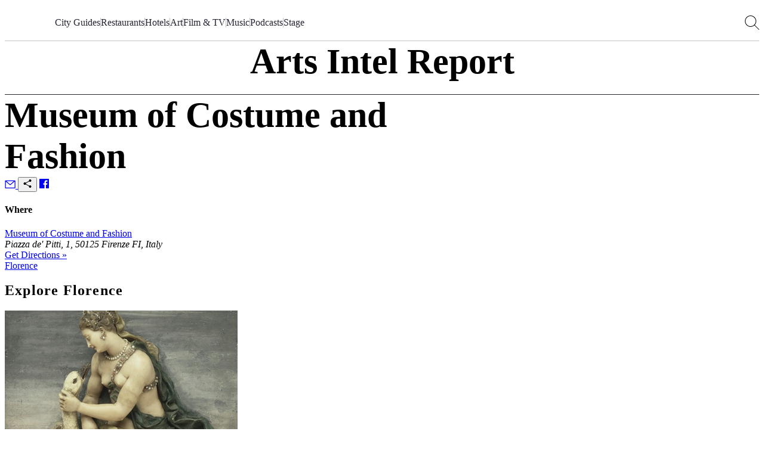

--- FILE ---
content_type: text/html; charset=utf-8
request_url: https://airmail.news/arts-intel/venues/museum-of-costume-and-fashion
body_size: 8909
content:
<!DOCTYPE html>
<html lang="en" class="no-js">
<head>
  <meta charset="utf-8">
  <meta name="viewport" content="width=device-width, initial-scale=1.0">

  <meta http-equiv="X-UA-Compatible" content="IE=edge">
  <meta name="format-detection" content="telephone=no">
  <title>What to See at Museum of Costume and Fashion Right Now – Arts Intel</title>
  
  <link rel="dns-prefetch" href="https://static.airmail.news">
  <link rel="dns-prefetch" href="https://assets.airmail.news">
  <link rel="dns-prefetch" href="https://use.typekit.net">


  <link rel="stylesheet" href="/assets/web-tw-fd5de64a.css" media="all" data-turbo-track="reload" />
  <link rel="stylesheet" href="/assets/web-core-5f8f1348.css" media="all" data-turbo-track="reload" />
  
  <link rel="stylesheet" href="/assets/web-arts-intel-909aa581.css" media="all" data-turbo-track="reload" />

  

  <script src="/assets/images-33660511.js" data-turbo-track="reload" defer="defer"></script>
  <script src="/assets/web-d4f6dc94.js" data-turbo-track="reload" defer="defer"></script>


  <meta name="csrf-param" content="authenticity_token" />
<meta name="csrf-token" content="jFci8XOBZEJxdKgTYT8IWhhowQYbsq3wDf-r3vZKitYFsDvOqPkWuhZgMV8zypK4qDeCpN715Fuah3SK7qEWCg" />
  

  <meta name="turbo-prefetch" content="false">

  <script>
  window.airMailData = window.airMailData || [];
  function am(){airMailData.push(arguments);}
  </script>

      <!-- Google Tag Manager -->
      <script>(function(w,d,s,l,i){w[l]=w[l]||[];w[l].push({'gtm.start':
      new Date().getTime(),event:'gtm.js'});var f=d.getElementsByTagName(s)[0],
      j=d.createElement(s),dl=l!='dataLayer'?'&l='+l:'';j.async=true;j.src=
      'https://www.googletagmanager.com/gtm.js?id='+i+dl;f.parentNode.insertBefore(j,f);
      })(window,document,'script','dataLayer', "GTM-TNTTX8D");</script>
      <!-- End Google Tag Manager -->

  <meta name="twitter:widgets:theme" content="light">
  <meta name="twitter:widgets:link-color" content="#ed1c24">
  <meta name="twitter:widgets:border-color" content="#f9f6f0">

  <link rel="apple-touch-icon" sizes="180x180" href="https://static.airmail.news/assets/icons/apple-touch-icon.png">
  <link rel="icon" type="image/png" sizes="32x32" href="https://static.airmail.news/assets/icons/favicon-32x32.png">
  <link rel="icon" type="image/png" sizes="16x16" href="https://static.airmail.news/assets/icons/favicon-16x16.png">
  <link rel="manifest" href="/site.webmanifest">
  <link rel="mask-icon" href="https://static.airmail.news/assets/icons/safari-pinned-tab.svg" color="#ed1c24">
  <link rel="shortcut icon" href="https://static.airmail.news/assets/icons/favicon.ico">
  <meta name="msapplication-TileColor" content="#ed1c24">
  <meta name="msapplication-config" content="/browserconfig.xml">
  <meta name="theme-color" content="#FAF6F0">

        
  <meta name="description" content="The Arts Intel editors&#39; recommendations for Museum of Costume and Fashion.">
  <meta property="og:url" content="https://airmail.news/arts-intel/venues/museum-of-costume-and-fashion">
  <meta name="twitter:url" content="https://airmail.news/arts-intel/venues/museum-of-costume-and-fashion">

  <meta property="og:title" content="What to See at Museum of Costume and Fashion Right Now">
  <meta name="twitter:card" content="summary">
  <meta name="twitter:title" content="What to See at Museum of Costume and Fashion Right Now">
  <meta name="twitter:description" content="Check out the Arts Intel editors&#39; recommendations.">

    <meta property="og:image" content="https://static.airmail.news/assets/web/header-logo/arts-intel.png">
    
    
    <meta name="twitter:image" content="https://static.airmail.news/assets/web/header-logo/arts-intel.png">
    <meta name="robots" content="max-image-preview:large">
  

  <script type="application/ld+json">
    {
  "@context": "https://schema.org",
  "@type": "WebPage",
  "url": "https://airmail.news/arts-intel/venues/museum-of-costume-and-fashion",
  "headline": "What to See at Museum of Costume and Fashion Right Now",
  "publisher": {
    "@type": "Organization",
    "name": "Air Mail",
    "logo": {
      "url": "https://static.airmail.news/assets/icons/air-mail-amp.png?v=20200526"
    }
  }
}
  </script>


  <link rel="stylesheet" href="https://use.typekit.net/ppz6kln.css">

  <link rel="alternate" type="application/rss+xml" title="Air Mail Issues RSS Feed" href="https://airmail.news/issues.xml">

  <meta name="airmail:shop_uuid" content="db8c34c7-7e6b-4551-a05a-379f6b1dcc9f">
  <meta name="airmail:cart_id">


  <meta name="airmail:status" content="anonymous">
  <meta name="airmail:delivery" content="none">
  <meta name="airmail:account" content="none">
  <meta name="airmail:segment" content="anonymous">

  <meta name="airmail:display" content="display.airmail.news">

  <meta name="airmail:locale" content="en">
  <meta name="airmail:vertical" content="arts_intel">
  <meta name="airmail:aurora" content="1571">

      <meta name="view-transition" content="same-origin" />

</head>

<body data-controller="body" class="relative vertical-arts-intel">
      <!-- Google Tag Manager (noscript) -->
    <noscript><iframe src="https://www.googletagmanager.com/ns.html?id=GTM-TNTTX8D"
    height="0" width="0" style="display:none;visibility:hidden"></iframe></noscript>
    <!-- End Google Tag Manager (noscript) -->

  <a href="#content" class="skip-to-content">Skip to Content</a>
  

    <header class="nav nav--header print:hidden nav--header--collapsed" data-controller="nav" data-body-target="header" data-purpose="site-header">

  


  <div class="nav-menu nav-menu--arts-intel nav-menu--collapsed" data-nav-target="menu">
  <div class="nav-menu__trigger" data-nav-target="menuTrigger" role="presentation"></div>

  <div class="nav-menu__main" data-nav-target="menuMain">
    <div class="nav__container">
      <div class="nav-menu__content nav-menu__content--mobile">
        
          <button class="nav-icon-button nav-icon-button--hamburger" data-action="click-&gt;nav#menuExpandedOpen" aria-label="Open Menu"></button>

        <a class="nav-logo-badge nav-menu__logo" data-vertical="arts-intel" tabindex="-1" href="/arts-intel"></a>

        <div class="nav-menu__content-panel nav-menu__content-panel--right">
            <a class="nav-menu__link font-secondary font-secondary--byline font-secondary--mobile-tiny font-secondary--mobile-tight font-bold" data-turbo="false" href="/subscribe">Subscribe</a>
</div></div>
      <div class="nav-menu__content nav-menu__content--desktop">
        
          
            <a class="nav-logo-badge nav-menu__logo" data-vertical="arts-intel" tabindex="-1" href="/arts-intel"></a>


        

        <nav class="nav-menu__links">

            <a class="nav-menu__link font-secondary font-secondary--byline font-secondary--mobile-tiny font-secondary--mobile-tight font-bold" href="/arts-intel/city-guides">City Guides</a>
              <div class="nav-menu__links-divider" role="separator"></div>

            <a class="nav-menu__link font-secondary font-secondary--byline font-secondary--mobile-tiny font-secondary--mobile-tight font-bold" href="/arts-intel/tags/restaurants">Restaurants</a>
              <div class="nav-menu__links-divider" role="separator"></div>

            <a class="nav-menu__link font-secondary font-secondary--byline font-secondary--mobile-tiny font-secondary--mobile-tight font-bold" href="/arts-intel/tags/hotels">Hotels</a>
              <div class="nav-menu__links-divider" role="separator"></div>

            <a class="nav-menu__link font-secondary font-secondary--byline font-secondary--mobile-tiny font-secondary--mobile-tight font-bold" href="/arts-intel/categories/art">Art</a>
              <div class="nav-menu__links-divider" role="separator"></div>

            <a class="nav-menu__link font-secondary font-secondary--byline font-secondary--mobile-tiny font-secondary--mobile-tight font-bold" href="/arts-intel/categories/film-television">Film &amp; TV</a>
              <div class="nav-menu__links-divider" role="separator"></div>

            <a class="nav-menu__link font-secondary font-secondary--byline font-secondary--mobile-tiny font-secondary--mobile-tight font-bold" href="/arts-intel/categories/music">Music</a>
              <div class="nav-menu__links-divider" role="separator"></div>

            <a class="nav-menu__link font-secondary font-secondary--byline font-secondary--mobile-tiny font-secondary--mobile-tight font-bold" href="/arts-intel/categories/podcasts">Podcasts</a>
              <div class="nav-menu__links-divider" role="separator"></div>

            <a class="nav-menu__link font-secondary font-secondary--byline font-secondary--mobile-tiny font-secondary--mobile-tight font-bold" href="/arts-intel/categories/stage">Stage</a>

        </nav>

        

        <div class="nav-menu__content-panel nav-menu__content-panel--right">
          <button class="nav-icon-button nav-icon-button--search" data-action="click-&gt;nav#searchOpen" aria-label="Search AirMail"></button>
          
</div></div></div>  </div>

  <div class="nav-menu-expanded" data-controller="nav-menu-expanded" data-nav-target="menuExpanded" aria-hidden="true">
  <div class="nav-menu-expanded__wrap">
    <div class="nav-menu-expanded__header">
      <div class="nav__container">
        <div class="nav-menu-expanded__header-content">
          <div class="nav-menu-expanded__header-left">
              <a class="nav-menu-expanded__header-link font-secondary font-secondary--byline font-secondary--mobile-tiny font-secondary--mobile-tight font-bold" href="/subscription/sign-in">Sign In</a>
          </div>

          <a class="nav-logo-badge nav-menu-expanded__logo" data-vertical="arts-intel" tabindex="-1" href="/arts-intel"></a>

          <div class="nav-menu-expanded__header-right">
            <button class="nav-icon-button nav-icon-button--search nav-icon-button--desktop" data-action="click-&gt;nav#searchOpen" aria-label="Search AirMail"></button>

            

            <button class="nav-icon-button nav-icon-button--close nav-icon-button--desktop" data-action="click-&gt;nav#menuExpandedClose" aria-label="Close Menu"></button>

              <a class="nav-menu-expanded__header-link font-secondary font-secondary--byline font-secondary--mobile-tiny font-secondary--mobile-tight font-bold" data-turbo="false" href="/subscribe">Subscribe</a>
          </div>
        </div>

        <div class="nav-menu-expanded__header-outro">
              <form class="arts2-search-filters arts2-search-filters--mobile" data-controller="search-filters search-input-bar" data-action="search-filters#submit" data-search-filters-event-key-value="arts_intel_search" data-search-input-bar-update-zindex-value="true" action="/arts-intel/search" accept-charset="UTF-8" method="get">
    <div class="arts2-search-filters__input-bar arts2-search-input-bar arts2-search-input-bar--mobile arts2-search-input-bar--show-expanded-close-button" data-search-input-bar-target="wrapper">
  <div class="arts2-search-input-bar__inner" data-search-input-bar-target="inner">
      <button class="arts2-search-input-bar__close" data-action="search-input-bar#handleCloseButton" type="button">Close Search</button>

      <button class="arts2-search-input-bar__close-expanded" data-action="click->nav#menuExpandedClose" type="button">Close Menu</button>

    <div class="arts2-search-input-bar__main">

      <input type="search" name="query" autocomplete="off" class="arts2-search-input-bar__field" data-action="focus-&gt;search-input-bar#searchDidFocus search-filters#handleInputChange keydown-&gt;search-filters#handleInputKeyDown" data-search-input-bar-target="field" placeholder="Try: “Art in New York”, “Ballet in November”, “Restaurants in Paris”, or “TV”" />

      <button
        class="arts2-search-input-bar__toggle"
        data-action="search-input-bar#handleToggleButton"
        data-search-input-bar-target="toggle"
      >Toggle Search Filters</button>

    </div>
  </div>

    <div class="arts2-search-input-bar__placeholder"></div>
</div>

    <div class="arts2-search-filters__results" data-search-input-bar-target="results">
      <div data-purpose="arts-intel-search-suggestions">
      <div class="arts2-search-filters__results-group arts2-search-filters__results-group-popular">
        <div class="arts2-search-filters__results-title">Popular</div>

        <div class="arts2-search-filters__results-list" role="list">
            <div class="arts2-search-filters__results-list-item" role="listitem">
              <a class="link-basic" href="/arts-intel/events/tcm-classic-film-festival">TCM Classic Film Festival</a>
            </div>
            <div class="arts2-search-filters__results-list-item" role="listitem">
              <a class="link-basic" href="/arts-intel/events/33-photos-from-the-ghetto">33 Photos From the Ghetto</a>
            </div>
            <div class="arts2-search-filters__results-list-item" role="listitem">
              <a class="link-basic" href="/arts-intel/events/mel-brooks-the-99-year-old-man">Mel Brooks: The 99 Year Old Man!</a>
            </div>
            <div class="arts2-search-filters__results-list-item" role="listitem">
              <a class="link-basic" href="/arts-intel/events/the-moment">The Moment</a>
            </div>
            <div class="arts2-search-filters__results-list-item" role="listitem">
              <a class="link-basic" href="/arts-intel/events/memory-of-a-killer">Memory of a Killer</a>
            </div>
        </div>
      </div>
</div>
    </div>

  <div class="arts2-search-filters__content arts2-search-filters__content--mobile" data-search-input-bar-target="content" data-purpose="search_filters">
    <div class="arts2-search-filters__content-inner">

      <div class="arts2-search-filters__group" data-purpose="search-filters-form-group">
    <div class="arts2-search-filters__intro">
        <h3 class="arts2-search-filters__intro-title">Filter by</h3>

        <button class="arts2-search-filters__intro-clear" data-action="search-filters#handleIntroClearAll">Clear All</button>
    </div>

    <div class="arts2-search-filters__filters">
        <div
          class="arts2-search-filters__filter"
          data-filter-id="city"
          data-search-filters-target="filter"
        >
          <div class="arts2-search-filters__intro">
            <h4 class="arts2-search-filters__intro-title" data-action="click->search-filters#handleIntroTitle">
              Popular Cities

                <span class="arts2-search-filters__intro-title-counter" data-search-filters-target="filterCounter"></span>
            </h4>

              <button class="arts2-search-filters__intro-clear" data-action="search-filters#handleIntroClear">Clear</button>
          </div>

          <div class="arts2-search-filters__filter-content">
              <div class="arts2-search-filters__filter-selected" data-action="click->search-filters#handleSelected" data-search-filters-target="filterTagWrapper">
              </div>

            <div class="arts2-search-filters__filter-values">
                <div class="arts2-search-filters__filter-values-inner">
                    <label class="arts2-search-filters__filter-option">
                      <input
                        class="arts2-search-filters__filter-option-input"
                        autocomplete="off"
                        type="checkbox"
                        name="city[]"
                        value="london"
                        data-action="search-filters#handleOption"
                        data-option-id="city_london"
                        data-search-filters-target="filterOption field"
                        data-text="London"


                      >

                      <span class="arts2-search-filters__filter-option-label">London</span>
                    </label>
                    <label class="arts2-search-filters__filter-option">
                      <input
                        class="arts2-search-filters__filter-option-input"
                        autocomplete="off"
                        type="checkbox"
                        name="city[]"
                        value="los-angeles"
                        data-action="search-filters#handleOption"
                        data-option-id="city_los-angeles"
                        data-search-filters-target="filterOption field"
                        data-text="Los Angeles"


                      >

                      <span class="arts2-search-filters__filter-option-label">Los Angeles</span>
                    </label>
                    <label class="arts2-search-filters__filter-option">
                      <input
                        class="arts2-search-filters__filter-option-input"
                        autocomplete="off"
                        type="checkbox"
                        name="city[]"
                        value="new-york"
                        data-action="search-filters#handleOption"
                        data-option-id="city_new-york"
                        data-search-filters-target="filterOption field"
                        data-text="New York"


                      >

                      <span class="arts2-search-filters__filter-option-label">New York</span>
                    </label>
                    <label class="arts2-search-filters__filter-option">
                      <input
                        class="arts2-search-filters__filter-option-input"
                        autocomplete="off"
                        type="checkbox"
                        name="city[]"
                        value="paris"
                        data-action="search-filters#handleOption"
                        data-option-id="city_paris"
                        data-search-filters-target="filterOption field"
                        data-text="Paris"


                      >

                      <span class="arts2-search-filters__filter-option-label">Paris</span>
                    </label>

                    <span class="arts2-search-filters__filter-option">
                      <span class="arts2-search-filters__filter-option-label">
                        <a class="text-inherit underline" href="/arts-intel/cities">Explore More &#8230;</a>
                      </span>
                    </span>



                </div>
            </div>
          </div>
        </div>
        <div
          class="arts2-search-filters__filter"
          data-filter-id="category"
          data-search-filters-target="filter"
        >
          <div class="arts2-search-filters__intro">
            <h4 class="arts2-search-filters__intro-title" data-action="click->search-filters#handleIntroTitle">
              Discipline

                <span class="arts2-search-filters__intro-title-counter" data-search-filters-target="filterCounter"></span>
            </h4>

              <button class="arts2-search-filters__intro-clear" data-action="search-filters#handleIntroClear">Clear</button>
          </div>

          <div class="arts2-search-filters__filter-content">
              <div class="arts2-search-filters__filter-selected" data-action="click->search-filters#handleSelected" data-search-filters-target="filterTagWrapper">
              </div>

            <div class="arts2-search-filters__filter-values">
                <div class="arts2-search-filters__filter-values-inner">
                    <label class="arts2-search-filters__filter-option">
                      <input
                        class="arts2-search-filters__filter-option-input"
                        autocomplete="off"
                        type="checkbox"
                        name="category[]"
                        value="art"
                        data-action="search-filters#handleOption"
                        data-option-id="category_art"
                        data-search-filters-target="filterOption field"
                        data-text="Art"


                      >

                      <span class="arts2-search-filters__filter-option-label">Art</span>
                    </label>
                    <label class="arts2-search-filters__filter-option">
                      <input
                        class="arts2-search-filters__filter-option-input"
                        autocomplete="off"
                        type="checkbox"
                        name="category[]"
                        value="film-television"
                        data-action="search-filters#handleOption"
                        data-option-id="category_film-television"
                        data-search-filters-target="filterOption field"
                        data-text="Film &amp; TV"


                      >

                      <span class="arts2-search-filters__filter-option-label">Film &amp; TV</span>
                    </label>
                    <label class="arts2-search-filters__filter-option">
                      <input
                        class="arts2-search-filters__filter-option-input"
                        autocomplete="off"
                        type="checkbox"
                        name="category[]"
                        value="music"
                        data-action="search-filters#handleOption"
                        data-option-id="category_music"
                        data-search-filters-target="filterOption field"
                        data-text="Music"


                      >

                      <span class="arts2-search-filters__filter-option-label">Music</span>
                    </label>
                    <label class="arts2-search-filters__filter-option">
                      <input
                        class="arts2-search-filters__filter-option-input"
                        autocomplete="off"
                        type="checkbox"
                        name="category[]"
                        value="podcasts"
                        data-action="search-filters#handleOption"
                        data-option-id="category_podcasts"
                        data-search-filters-target="filterOption field"
                        data-text="Podcasts"


                      >

                      <span class="arts2-search-filters__filter-option-label">Podcasts</span>
                    </label>
                    <label class="arts2-search-filters__filter-option">
                      <input
                        class="arts2-search-filters__filter-option-input"
                        autocomplete="off"
                        type="checkbox"
                        name="category[]"
                        value="stage"
                        data-action="search-filters#handleOption"
                        data-option-id="category_stage"
                        data-search-filters-target="filterOption field"
                        data-text="Stage"


                      >

                      <span class="arts2-search-filters__filter-option-label">Stage</span>
                    </label>




                </div>
            </div>
          </div>
        </div>
        <div
          class="arts2-search-filters__filter"
          data-filter-id="date_option"
          data-search-filters-target="filter"
        >
          <div class="arts2-search-filters__intro">
            <h4 class="arts2-search-filters__intro-title" data-action="click->search-filters#handleIntroTitle">
              Date

            </h4>

              <button class="arts2-search-filters__intro-clear" data-action="search-filters#handleIntroClear">Clear</button>
          </div>

          <div class="arts2-search-filters__filter-content">
              <div class="arts2-search-filters__filter-selected" data-action="click->search-filters#handleSelected" data-search-filters-target="filterTagWrapper">
              </div>

            <div class="arts2-search-filters__filter-values">
                <div class="arts2-search-filters__filter-values-inner">
                    <label class="arts2-search-filters__filter-option">
                      <input
                        class="arts2-search-filters__filter-option-input"
                        autocomplete="off"
                        type="radio"
                        name="date_option"
                        value="today"
                        data-action="search-filters#handleOption"
                        data-option-id="date_option_today"
                        data-search-filters-target="filterOption field"
                        data-text="Today"


                      >

                      <span class="arts2-search-filters__filter-option-label">Today</span>
                    </label>
                    <label class="arts2-search-filters__filter-option">
                      <input
                        class="arts2-search-filters__filter-option-input"
                        autocomplete="off"
                        type="radio"
                        name="date_option"
                        value="this_month"
                        data-action="search-filters#handleOption"
                        data-option-id="date_option_this_month"
                        data-search-filters-target="filterOption field"
                        data-text="This Month"


                      >

                      <span class="arts2-search-filters__filter-option-label">This Month</span>
                    </label>
                    <label class="arts2-search-filters__filter-option">
                      <input
                        class="arts2-search-filters__filter-option-input"
                        autocomplete="off"
                        type="radio"
                        name="date_option"
                        value="next_3_months"
                        data-action="search-filters#handleOption"
                        data-option-id="date_option_next_3_months"
                        data-search-filters-target="filterOption field"
                        data-text="Next 3 Months"


                      >

                      <span class="arts2-search-filters__filter-option-label">Next 3 Months</span>
                    </label>
                    <label class="arts2-search-filters__filter-option">
                      <input
                        class="arts2-search-filters__filter-option-input"
                        autocomplete="off"
                        type="radio"
                        name="date_option"
                        value="this_year"
                        data-action="search-filters#handleOption"
                        data-option-id="date_option_this_year"
                        data-search-filters-target="filterOption field"
                        data-text="This Year"


                      >

                      <span class="arts2-search-filters__filter-option-label">This Year</span>
                    </label>
                    <label class="arts2-search-filters__filter-option">
                      <input
                        class="arts2-search-filters__filter-option-input"
                        autocomplete="off"
                        type="radio"
                        name="date_option"
                        value="other"
                        data-action="search-filters#handleOption"
                        data-option-id="date_option_other"
                        data-search-filters-target="filterOption field"
                        data-text="Other"

                          data-dates-toggle-option="true"

                      >

                      <span class="arts2-search-filters__filter-option-label">Other</span>
                    </label>




                    <div
                      class="arts2-search-filters__filter-values-dates"
                      data-search-filters-target="filterDates"
                    >
                      <div class="arts2-search-filters__filter-values-dates-inner">
                        <div class="arts2-search-filters__filter-values-date">
                          <label class="arts2-search-filters__label" for="filter-date-from">From</label>

                          <input
                            class="arts2-search-filters__date"
                            id="filter-date-from"
                            autocomplete="off"
                            type="date"
                            name="date_start"
                            value=""
                            data-search-filters-target="filterDateInput"
                            disabled=&quot;true&quot;
                          >
                        </div>

                        <div class="arts2-search-filters__filter-values-date">
                          <label class="arts2-search-filters__label" for="filter-date-to">To</label>

                          <input
                            class="arts2-search-filters__date"
                            id="filter-date-to"
                            autocomplete="off"
                            type="date"
                            name="date_end"
                            value=""
                            data-search-filters-target="filterDateInput"
                            disabled=&quot;true&quot;
                          >
                        </div>
                      </div>
                    </div>
                </div>
            </div>
          </div>
        </div>
        <div
          class="arts2-search-filters__filter"
          data-filter-id="tag"
          data-search-filters-target="filter"
        >
          <div class="arts2-search-filters__intro">
            <h4 class="arts2-search-filters__intro-title" data-action="click->search-filters#handleIntroTitle">
              More!

                <span class="arts2-search-filters__intro-title-counter" data-search-filters-target="filterCounter"></span>
            </h4>

              <button class="arts2-search-filters__intro-clear" data-action="search-filters#handleIntroClear">Clear</button>
          </div>

          <div class="arts2-search-filters__filter-content">
              <div class="arts2-search-filters__filter-selected" data-action="click->search-filters#handleSelected" data-search-filters-target="filterTagWrapper">
              </div>

            <div class="arts2-search-filters__filter-values">
                <div class="arts2-search-filters__filter-values-inner">
                    <label class="arts2-search-filters__filter-option">
                      <input
                        class="arts2-search-filters__filter-option-input"
                        autocomplete="off"
                        type="checkbox"
                        name="tag[]"
                        value="editors-picks"
                        data-action="search-filters#handleOption"
                        data-option-id="tag_editors-picks"
                        data-search-filters-target="filterOption field"
                        data-text="Editors’ Picks"


                      >

                      <span class="arts2-search-filters__filter-option-label">Editors’ Picks</span>
                    </label>
                    <label class="arts2-search-filters__filter-option">
                      <input
                        class="arts2-search-filters__filter-option-input"
                        autocomplete="off"
                        type="checkbox"
                        name="tag[]"
                        value="hotels"
                        data-action="search-filters#handleOption"
                        data-option-id="tag_hotels"
                        data-search-filters-target="filterOption field"
                        data-text="Hotels"


                      >

                      <span class="arts2-search-filters__filter-option-label">Hotels</span>
                    </label>
                    <label class="arts2-search-filters__filter-option">
                      <input
                        class="arts2-search-filters__filter-option-input"
                        autocomplete="off"
                        type="checkbox"
                        name="tag[]"
                        value="restaurants"
                        data-action="search-filters#handleOption"
                        data-option-id="tag_restaurants"
                        data-search-filters-target="filterOption field"
                        data-text="Restaurants"


                      >

                      <span class="arts2-search-filters__filter-option-label">Restaurants</span>
                    </label>
                    <label class="arts2-search-filters__filter-option">
                      <input
                        class="arts2-search-filters__filter-option-input"
                        autocomplete="off"
                        type="checkbox"
                        name="tag[]"
                        value="take-the-kids"
                        data-action="search-filters#handleOption"
                        data-option-id="tag_take-the-kids"
                        data-search-filters-target="filterOption field"
                        data-text="Take the Kids"


                      >

                      <span class="arts2-search-filters__filter-option-label">Take the Kids</span>
                    </label>




                </div>
            </div>
          </div>
        </div>
    </div>
</div>

        <div class="arts2-search-filters__group" data-purpose="search-filters-form-group">
    <div class="arts2-search-filters__intro">
        <h3 class="arts2-search-filters__intro-title">Sort by</h3>

    </div>

    <div class="arts2-search-filters__row">
      <select class="arts2-search-filters__select" data-search-filters-target="input" name="sort" id="sort"><option value="">Relevance</option>
<option value="alpha">Alphabetical</option>
<option value="date_asc">Oldest to Newest</option>
<option value="date_desc">Newest to Oldest</option></select>
    </div>
</div>
    </div>

      <input type="submit" value="Apply" class="arts2-search-filters__submit" disabled="disabled" data-search-filters-target="submit" data-disable-with="Apply" />
  </div>

</form>
        </div>
</div>    </div>

    <div class="nav-menu-expanded__main">
      <div class="nav__container">
        <div class="nav-menu-expanded__main-inner">
          <div class="nav-menu-expanded__content">
            

            <div class="nav-menu-expanded__content-menu nav-menu-expanded__content-menu--mobile"><a class="nav-menu-expanded__content-menu-link nav-menu-expanded__content-menu-link--mobile font-secondary font-secondary--byline font-bold" href="/arts-intel/city-guides"><span class="nav-menu-expanded__content-menu-link-text">City Guides</span><span class="nav-menu-expanded__content-menu-link-arrow"></span></a><a class="nav-menu-expanded__content-menu-link nav-menu-expanded__content-menu-link--mobile font-secondary font-secondary--byline font-bold" href="/arts-intel/tags/restaurants"><span class="nav-menu-expanded__content-menu-link-text">Restaurants</span><span class="nav-menu-expanded__content-menu-link-arrow"></span></a><a class="nav-menu-expanded__content-menu-link nav-menu-expanded__content-menu-link--mobile font-secondary font-secondary--byline font-bold" href="/arts-intel/tags/hotels"><span class="nav-menu-expanded__content-menu-link-text">Hotels</span><span class="nav-menu-expanded__content-menu-link-arrow"></span></a><a class="nav-menu-expanded__content-menu-link nav-menu-expanded__content-menu-link--mobile font-secondary font-secondary--byline font-bold" href="/arts-intel/categories/art"><span class="nav-menu-expanded__content-menu-link-text">Art</span><span class="nav-menu-expanded__content-menu-link-arrow"></span></a><a class="nav-menu-expanded__content-menu-link nav-menu-expanded__content-menu-link--mobile font-secondary font-secondary--byline font-bold" href="/arts-intel/categories/film-television"><span class="nav-menu-expanded__content-menu-link-text">Film &amp; TV</span><span class="nav-menu-expanded__content-menu-link-arrow"></span></a><a class="nav-menu-expanded__content-menu-link nav-menu-expanded__content-menu-link--mobile font-secondary font-secondary--byline font-bold" href="/arts-intel/categories/music"><span class="nav-menu-expanded__content-menu-link-text">Music</span><span class="nav-menu-expanded__content-menu-link-arrow"></span></a><a class="nav-menu-expanded__content-menu-link nav-menu-expanded__content-menu-link--mobile font-secondary font-secondary--byline font-bold" href="/arts-intel/categories/podcasts"><span class="nav-menu-expanded__content-menu-link-text">Podcasts</span><span class="nav-menu-expanded__content-menu-link-arrow"></span></a><a class="nav-menu-expanded__content-menu-link nav-menu-expanded__content-menu-link--mobile font-secondary font-secondary--byline font-bold" href="/arts-intel/categories/stage"><span class="nav-menu-expanded__content-menu-link-text">Stage</span><span class="nav-menu-expanded__content-menu-link-arrow"></span></a></div>
          </div>

          <div class="nav-menu-expanded__sidebar">
            <div class="nav-menu-expanded__sidebar-title font-secondary font-secondary--byline font-bold">Explore</div>

            <div class="nav-menu-expanded__sidebar-links">
                <a class="nav-menu-expanded__sidebar-item" href="/">
                  <div class="nav-logo-badge nav-logo-badge--sm nav-menu-expanded__sidebar-item-logo" data-vertical="air-mail" tabindex="-1"></div>

                  <span class="nav-menu-expanded__sidebar-item-name font-secondary font-secondary--byline font-bold">Air Mail</span>

                  <span class="nav-menu-expanded__sidebar-item-name-mobile font-secondary font-secondary--byline font-bold">Air Mail | Home</span>

                  <span class="nav-menu-expanded__sidebar-item-description font-tertiary">Stories you won&#39;t find anywhere else</span>
</a>                <a class="nav-menu-expanded__sidebar-item nav-menu-expanded__sidebar-item--active" href="/arts-intel">
                  <div class="nav-logo-badge nav-logo-badge--sm nav-menu-expanded__sidebar-item-logo" data-vertical="arts-intel" tabindex="-1"></div>

                  <span class="nav-menu-expanded__sidebar-item-name font-secondary font-secondary--byline font-bold">Arts Intel</span>

                  <span class="nav-menu-expanded__sidebar-item-name-mobile font-secondary font-secondary--byline font-bold">Arts Intel | Culture</span>

                  <span class="nav-menu-expanded__sidebar-item-description font-tertiary">An indispensable guide to travel and culture</span>
</a>                <a class="nav-menu-expanded__sidebar-item" href="/shop">
                  <div class="nav-logo-badge nav-logo-badge--sm nav-menu-expanded__sidebar-item-logo" data-vertical="shop" tabindex="-1"></div>

                  <span class="nav-menu-expanded__sidebar-item-name font-secondary font-secondary--byline font-bold">Air Supply</span>

                  <span class="nav-menu-expanded__sidebar-item-name-mobile font-secondary font-secondary--byline font-bold">Air Supply | Shop</span>

                  <span class="nav-menu-expanded__sidebar-item-description font-tertiary">Our highly selective online storefront</span>
</a>                <a class="nav-menu-expanded__sidebar-item" href="/look">
                  <div class="nav-logo-badge nav-logo-badge--sm nav-menu-expanded__sidebar-item-logo" data-vertical="beauty" tabindex="-1"></div>

                  <span class="nav-menu-expanded__sidebar-item-name font-secondary font-secondary--byline font-bold">LOOK</span>

                  <span class="nav-menu-expanded__sidebar-item-name-mobile font-secondary font-secondary--byline font-bold">LOOK | Beauty &amp; Wellness</span>

                  <span class="nav-menu-expanded__sidebar-item-description font-tertiary">A resource for all things beauty and wellness</span>
</a>
              <a class="nav-menu-expanded__sidebar-item" href="/shop/newsstands">
                <span class="nav-menu-expanded__sidebar-item-name font-secondary font-secondary--byline font-bold">Newsstands</span>

                <div class="nav-menu-expanded__sidebar-item-newsstand-list">
                  <div class="nav-menu-expanded__sidebar-item-newsstand">NYC</div>

                  <div class="nav-menu-expanded__sidebar-item-newsstand-divider" aria-hidden="true"></div>

                  <div class="nav-menu-expanded__sidebar-item-newsstand">London</div>

                  <div class="nav-menu-expanded__sidebar-item-newsstand-divider" aria-hidden="true"></div>

                  <div class="nav-menu-expanded__sidebar-item-newsstand">Milan</div>
                </div>
</a>            </div>
          </div>
        </div>
</div>    </div>

    <div class="nav-menu-expanded__footer">
      <div class="nav__container">
        <div class="nav-menu-expanded__footer-links">
            <a class="nav-menu-expanded__footer-link font-secondary font-secondary--byline font-secondary--mobile-tiny font-secondary--mobile-tight font-bold" href="/give">Gift Subscriptions</a>

            <a class="nav-menu-expanded__footer-link font-secondary font-secondary--byline font-secondary--mobile-tiny font-secondary--mobile-tight font-bold" href="/about">About</a>

        </div>
</div>    </div>
  </div>
</div>
</div>

  

      <div class="nav-search" data-nav-target="search">
        <div class="nav-search__main">
          <div class="nav-search__main-inner">
            <form class="arts2-search-filters arts2-search-filters--desktop-only arts2-search-filters--modal" data-controller="search-filters search-input-bar" data-action="search-filters#submit" data-search-filters-event-key-value="arts_intel_search" action="/arts-intel/search" accept-charset="UTF-8" method="get">
    <div class="arts2-search-filters__input-bar arts2-search-input-bar arts2-search-input-bar--modal arts2-search-input-bar--modal-condensed" data-search-input-bar-target="wrapper">
  <div class="arts2-search-input-bar__inner" data-search-input-bar-target="inner">


    <div class="arts2-search-input-bar__main">
        <div class="arts2-search-input-bar__tags" data-search-filters-target="filterTagWrapper"></div>

      <input type="search" name="query" autocomplete="off" class="arts2-search-input-bar__field" data-nav-target="searchInput" data-action="focus-&gt;search-input-bar#searchDidFocus search-filters#handleInputChange keydown-&gt;search-filters#handleInputKeyDown" data-search-input-bar-target="field" placeholder="Try: “Art in New York”, “Ballet in November”, “Restaurants in Paris”, or “TV”" />

      <button
        class="arts2-search-input-bar__toggle"
        data-action="search-input-bar#handleToggleButton"
        data-search-input-bar-target="toggle"
      >Toggle Search Filters</button>

        <button
          class="arts2-search-input-bar__submit"
          data-search-filters-target="submit"
        >Apply</button>
    </div>
  </div>

</div>


  <div class="arts2-search-filters__content arts2-search-filters__content--modal" data-search-input-bar-target="content" data-purpose="search_filters">
    <div class="arts2-search-filters__content-inner">

      <div class="arts2-search-filters__group" data-purpose="search-filters-form-group">

    <div class="arts2-search-filters__filters">
        <div
          class="arts2-search-filters__filter arts2-search-filters__filter--active"
          data-filter-id="city"
          data-search-filters-target="filter"
        >
          <div class="arts2-search-filters__intro">
            <h4 class="arts2-search-filters__intro-title" data-action="click->search-filters#handleIntroTitle">
              Popular Cities

                <span class="arts2-search-filters__intro-title-counter" data-search-filters-target="filterCounter"></span>
            </h4>

          </div>

          <div class="arts2-search-filters__filter-content">

            <div class="arts2-search-filters__filter-values">
                <div class="arts2-search-filters__filter-values-inner">
                    <label class="arts2-search-filters__filter-option">
                      <input
                        class="arts2-search-filters__filter-option-input"
                        autocomplete="off"
                        type="checkbox"
                        name="city[]"
                        value="london"
                        data-action="search-filters#handleOption"
                        data-option-id="city_london"
                        data-search-filters-target="filterOption field"
                        data-text="London"


                      >

                      <span class="arts2-search-filters__filter-option-label">London</span>
                    </label>
                    <label class="arts2-search-filters__filter-option">
                      <input
                        class="arts2-search-filters__filter-option-input"
                        autocomplete="off"
                        type="checkbox"
                        name="city[]"
                        value="los-angeles"
                        data-action="search-filters#handleOption"
                        data-option-id="city_los-angeles"
                        data-search-filters-target="filterOption field"
                        data-text="Los Angeles"


                      >

                      <span class="arts2-search-filters__filter-option-label">Los Angeles</span>
                    </label>
                    <label class="arts2-search-filters__filter-option">
                      <input
                        class="arts2-search-filters__filter-option-input"
                        autocomplete="off"
                        type="checkbox"
                        name="city[]"
                        value="new-york"
                        data-action="search-filters#handleOption"
                        data-option-id="city_new-york"
                        data-search-filters-target="filterOption field"
                        data-text="New York"


                      >

                      <span class="arts2-search-filters__filter-option-label">New York</span>
                    </label>
                    <label class="arts2-search-filters__filter-option">
                      <input
                        class="arts2-search-filters__filter-option-input"
                        autocomplete="off"
                        type="checkbox"
                        name="city[]"
                        value="paris"
                        data-action="search-filters#handleOption"
                        data-option-id="city_paris"
                        data-search-filters-target="filterOption field"
                        data-text="Paris"


                      >

                      <span class="arts2-search-filters__filter-option-label">Paris</span>
                    </label>

                    <span class="arts2-search-filters__filter-option">
                      <span class="arts2-search-filters__filter-option-label">
                        <a class="text-inherit underline" href="/arts-intel/cities">Explore More &#8230;</a>
                      </span>
                    </span>



                </div>
            </div>
          </div>
        </div>
        <div
          class="arts2-search-filters__filter arts2-search-filters__filter--active"
          data-filter-id="category"
          data-search-filters-target="filter"
        >
          <div class="arts2-search-filters__intro">
            <h4 class="arts2-search-filters__intro-title" data-action="click->search-filters#handleIntroTitle">
              Discipline

                <span class="arts2-search-filters__intro-title-counter" data-search-filters-target="filterCounter"></span>
            </h4>

          </div>

          <div class="arts2-search-filters__filter-content">

            <div class="arts2-search-filters__filter-values">
                <div class="arts2-search-filters__filter-values-inner">
                    <label class="arts2-search-filters__filter-option">
                      <input
                        class="arts2-search-filters__filter-option-input"
                        autocomplete="off"
                        type="checkbox"
                        name="category[]"
                        value="art"
                        data-action="search-filters#handleOption"
                        data-option-id="category_art"
                        data-search-filters-target="filterOption field"
                        data-text="Art"


                      >

                      <span class="arts2-search-filters__filter-option-label">Art</span>
                    </label>
                    <label class="arts2-search-filters__filter-option">
                      <input
                        class="arts2-search-filters__filter-option-input"
                        autocomplete="off"
                        type="checkbox"
                        name="category[]"
                        value="film-television"
                        data-action="search-filters#handleOption"
                        data-option-id="category_film-television"
                        data-search-filters-target="filterOption field"
                        data-text="Film &amp; TV"


                      >

                      <span class="arts2-search-filters__filter-option-label">Film &amp; TV</span>
                    </label>
                    <label class="arts2-search-filters__filter-option">
                      <input
                        class="arts2-search-filters__filter-option-input"
                        autocomplete="off"
                        type="checkbox"
                        name="category[]"
                        value="music"
                        data-action="search-filters#handleOption"
                        data-option-id="category_music"
                        data-search-filters-target="filterOption field"
                        data-text="Music"


                      >

                      <span class="arts2-search-filters__filter-option-label">Music</span>
                    </label>
                    <label class="arts2-search-filters__filter-option">
                      <input
                        class="arts2-search-filters__filter-option-input"
                        autocomplete="off"
                        type="checkbox"
                        name="category[]"
                        value="podcasts"
                        data-action="search-filters#handleOption"
                        data-option-id="category_podcasts"
                        data-search-filters-target="filterOption field"
                        data-text="Podcasts"


                      >

                      <span class="arts2-search-filters__filter-option-label">Podcasts</span>
                    </label>
                    <label class="arts2-search-filters__filter-option">
                      <input
                        class="arts2-search-filters__filter-option-input"
                        autocomplete="off"
                        type="checkbox"
                        name="category[]"
                        value="stage"
                        data-action="search-filters#handleOption"
                        data-option-id="category_stage"
                        data-search-filters-target="filterOption field"
                        data-text="Stage"


                      >

                      <span class="arts2-search-filters__filter-option-label">Stage</span>
                    </label>




                </div>
            </div>
          </div>
        </div>
        <div
          class="arts2-search-filters__filter arts2-search-filters__filter--active"
          data-filter-id="date_option"
          data-search-filters-target="filter"
        >
          <div class="arts2-search-filters__intro">
            <h4 class="arts2-search-filters__intro-title" data-action="click->search-filters#handleIntroTitle">
              Date

            </h4>

          </div>

          <div class="arts2-search-filters__filter-content">

            <div class="arts2-search-filters__filter-values">
                <div class="arts2-search-filters__filter-values-inner">
                    <label class="arts2-search-filters__filter-option">
                      <input
                        class="arts2-search-filters__filter-option-input"
                        autocomplete="off"
                        type="radio"
                        name="date_option"
                        value="today"
                        data-action="search-filters#handleOption"
                        data-option-id="date_option_today"
                        data-search-filters-target="filterOption field"
                        data-text="Today"


                      >

                      <span class="arts2-search-filters__filter-option-label">Today</span>
                    </label>
                    <label class="arts2-search-filters__filter-option">
                      <input
                        class="arts2-search-filters__filter-option-input"
                        autocomplete="off"
                        type="radio"
                        name="date_option"
                        value="this_month"
                        data-action="search-filters#handleOption"
                        data-option-id="date_option_this_month"
                        data-search-filters-target="filterOption field"
                        data-text="This Month"


                      >

                      <span class="arts2-search-filters__filter-option-label">This Month</span>
                    </label>
                    <label class="arts2-search-filters__filter-option">
                      <input
                        class="arts2-search-filters__filter-option-input"
                        autocomplete="off"
                        type="radio"
                        name="date_option"
                        value="next_3_months"
                        data-action="search-filters#handleOption"
                        data-option-id="date_option_next_3_months"
                        data-search-filters-target="filterOption field"
                        data-text="Next 3 Months"


                      >

                      <span class="arts2-search-filters__filter-option-label">Next 3 Months</span>
                    </label>
                    <label class="arts2-search-filters__filter-option">
                      <input
                        class="arts2-search-filters__filter-option-input"
                        autocomplete="off"
                        type="radio"
                        name="date_option"
                        value="this_year"
                        data-action="search-filters#handleOption"
                        data-option-id="date_option_this_year"
                        data-search-filters-target="filterOption field"
                        data-text="This Year"


                      >

                      <span class="arts2-search-filters__filter-option-label">This Year</span>
                    </label>
                    <label class="arts2-search-filters__filter-option">
                      <input
                        class="arts2-search-filters__filter-option-input"
                        autocomplete="off"
                        type="radio"
                        name="date_option"
                        value="other"
                        data-action="search-filters#handleOption"
                        data-option-id="date_option_other"
                        data-search-filters-target="filterOption field"
                        data-text="Other"

                          data-dates-toggle-option="true"

                      >

                      <span class="arts2-search-filters__filter-option-label">Other</span>
                    </label>




                    <div
                      class="arts2-search-filters__filter-values-dates"
                      data-search-filters-target="filterDates"
                    >
                      <div class="arts2-search-filters__filter-values-dates-inner">
                        <div class="arts2-search-filters__filter-values-date">
                          <label class="arts2-search-filters__label" for="filter-date-from">From</label>

                          <input
                            class="arts2-search-filters__date"
                            id="filter-date-from"
                            autocomplete="off"
                            type="date"
                            name="date_start"
                            value=""
                            data-search-filters-target="filterDateInput"
                            disabled=&quot;true&quot;
                          >
                        </div>

                        <div class="arts2-search-filters__filter-values-date">
                          <label class="arts2-search-filters__label" for="filter-date-to">To</label>

                          <input
                            class="arts2-search-filters__date"
                            id="filter-date-to"
                            autocomplete="off"
                            type="date"
                            name="date_end"
                            value=""
                            data-search-filters-target="filterDateInput"
                            disabled=&quot;true&quot;
                          >
                        </div>
                      </div>
                    </div>
                </div>
            </div>
          </div>
        </div>
        <div
          class="arts2-search-filters__filter arts2-search-filters__filter--active"
          data-filter-id="tag"
          data-search-filters-target="filter"
        >
          <div class="arts2-search-filters__intro">
            <h4 class="arts2-search-filters__intro-title" data-action="click->search-filters#handleIntroTitle">
              More!

                <span class="arts2-search-filters__intro-title-counter" data-search-filters-target="filterCounter"></span>
            </h4>

          </div>

          <div class="arts2-search-filters__filter-content">

            <div class="arts2-search-filters__filter-values">
                <div class="arts2-search-filters__filter-values-inner">
                    <label class="arts2-search-filters__filter-option">
                      <input
                        class="arts2-search-filters__filter-option-input"
                        autocomplete="off"
                        type="checkbox"
                        name="tag[]"
                        value="editors-picks"
                        data-action="search-filters#handleOption"
                        data-option-id="tag_editors-picks"
                        data-search-filters-target="filterOption field"
                        data-text="Editors’ Picks"


                      >

                      <span class="arts2-search-filters__filter-option-label">Editors’ Picks</span>
                    </label>
                    <label class="arts2-search-filters__filter-option">
                      <input
                        class="arts2-search-filters__filter-option-input"
                        autocomplete="off"
                        type="checkbox"
                        name="tag[]"
                        value="hotels"
                        data-action="search-filters#handleOption"
                        data-option-id="tag_hotels"
                        data-search-filters-target="filterOption field"
                        data-text="Hotels"


                      >

                      <span class="arts2-search-filters__filter-option-label">Hotels</span>
                    </label>
                    <label class="arts2-search-filters__filter-option">
                      <input
                        class="arts2-search-filters__filter-option-input"
                        autocomplete="off"
                        type="checkbox"
                        name="tag[]"
                        value="restaurants"
                        data-action="search-filters#handleOption"
                        data-option-id="tag_restaurants"
                        data-search-filters-target="filterOption field"
                        data-text="Restaurants"


                      >

                      <span class="arts2-search-filters__filter-option-label">Restaurants</span>
                    </label>
                    <label class="arts2-search-filters__filter-option">
                      <input
                        class="arts2-search-filters__filter-option-input"
                        autocomplete="off"
                        type="checkbox"
                        name="tag[]"
                        value="take-the-kids"
                        data-action="search-filters#handleOption"
                        data-option-id="tag_take-the-kids"
                        data-search-filters-target="filterOption field"
                        data-text="Take the Kids"


                      >

                      <span class="arts2-search-filters__filter-option-label">Take the Kids</span>
                    </label>




                </div>
            </div>
          </div>
        </div>
    </div>
</div>

    </div>

  </div>

    <div class="arts2-search-filters__overlay" data-action="click->search-input-bar#handleOverlay"></div>
</form>
          </div>
        </div>
      </div>

    <div class="nav__overlay" data-action="click->nav#overlayClick" data-nav-target="overlay" role="presentation"></div>
</header>

<dialog class="shop-cart-bag print:hidden" data-controller="shop-cart-bag">
  <div class="shop-cart-bag__main" data-shop-cart-bag-target="main">
    <turbo-frame id="shopping_cart"></turbo-frame>
  </div>
</dialog>

  

  <main class="content">
    

<div class="page-container page-container--wide-arts" data-controller="display-sequence" data-display-sequence-adset-value="BAh7CDoIa2V5SSIVYXJ0c19pbnRlbF9ldmVudAY6BkVGOhhhcnRzX2ludGVsX2NhdGVnb3J5SSIABjsGRjoUYXJ0c19pbnRlbF9jaXR5SSImZ2lkOi8vYWlyLW1haWwvQXJ0c0ludGVsOjpDaXR5Lzk1BjsGVA==--cfabc18cacca9652151c9a58e41f8eb872ccc3e6">
  <div class="sponsor-point is-hidden" style="display:none;" aria-hidden="true" data-purpose="sponsor-unit" data-display-sequence-target="unit" data-placement="arts_intel_crown"></div>
  <div class="vertical-header vertical-header--arts-intel" data-purpose="arts-intel-header">
  <div class="vertical-header__content">
    <h1 class="vertical-header__title font-headline font-headline--jumbo">
      Arts Intel Report
    </h1>
  </div>

  
</div>

    <div class="mt-gutter layout-sidebar layout-sidebar--right layout-sidebar--wide">
  <div class="arts2-events-detail-hero">
      <h1 class="arts2-events-detail-grid__title font-headline">Museum of Costume and Fashion</h1>
  </div>


</div>


  <div class="mt-2 lg:mt-gutter layout-sidebar layout-sidebar--right layout-sidebar--wide">
    <div>
      <div class="article-sharing article-sharing--bordered" data-controller="social-sharing">
    <a class="" target="_blank" data-purpose="icon-social" data-action="social-sharing#didShare" data-share-type="email" href="mailto:?subject=Air%20Mail%3A%20Museum%20of%20Costume%20and%20Fashion&amp;body=From%20Air%20Mail%3A%0A%0AMuseum%20of%20Costume%20and%20Fashion%0A%0Ahttps%3A%2F%2Fairmail.news%2Farts-intel%2Fvenues%2Fmuseum-of-costume-and-fashion">
    <span class="article-sharing-icon article-sharing-icon--default" data-purpose="icon">
    <svg class="article-sharing-icon__svg article-sharing-icon__svg__email" width="18" height="14" viewBox="0 0 18 14" fill="none" xmlns="http://www.w3.org/2000/svg">
        <path d="M16.875 1.33334H1.125C1.05596 1.33334 1 1.3893 1 1.45834V13.2083C1 13.2774 1.05596 13.3333 1.125 13.3333H16.875C16.944 13.3333 17 13.2774 17 13.2083V1.45834C17 1.3893 16.944 1.33334 16.875 1.33334Z" stroke="currentColor" stroke-width="1.25"/>
        <path d="M1 1.33334L8.91998 7.93332C8.96633 7.97195 9.03367 7.97195 9.08002 7.93332L17 1.33334" stroke="currentColor" stroke-width="1.25"/>
    </svg>
</span>
</a>

    <button class="hidden p-0 m-0 appearance-none bg-transparent border-none" type="button" data-controller="native-share" data-native-share-hidden-class="hidden" data-native-share-visible-class="block" data-native-share-link-value="https://airmail.news/arts-intel/venues/museum-of-costume-and-fashion" data-action="native-share#share">
    <span class="article-sharing-icon article-sharing-icon--default" data-purpose="icon">
    <svg class="article-sharing-icon__svg article-sharing-icon__svg__native" width="16" height="16" xmlns="http://www.w3.org/2000/svg" viewBox="0 0 24 24" fill="currentColor">
      <path fill-rule="evenodd" d="M15.75 4.5a3 3 0 1 1 .825 2.066l-8.421 4.679a3.002 3.002 0 0 1 0 1.51l8.421 4.679a3 3 0 1 1-.729 1.31l-8.421-4.678a3 3 0 1 1 0-4.132l8.421-4.679a3 3 0 0 1-.096-.755Z" clip-rule="evenodd" />
    </svg>


</span>
</button>

    <a class="" target="_blank" data-purpose="icon-social" data-action="social-sharing#share" data-share-type="facebook" href="https://www.facebook.com/sharer/sharer.php?u=https%3A%2F%2Fairmail.news%2Farts-intel%2Fvenues%2Fmuseum-of-costume-and-fashion">
    <span class="article-sharing-icon article-sharing-icon--default" data-purpose="icon">
    <svg class="article-sharing-icon__svg article-sharing-icon__svg__facebook" width="16" height="16" viewBox="0 0 16 16" fill="none" xmlns="http://www.w3.org/2000/svg">
      <path fill-rule="evenodd" clip-rule="evenodd" d="M8.5464 16H0.8824C0.396 16 0 15.6048 0 15.1168V0.8832C0 0.3952 0.3952 0 0.8832 0H15.1168C15.6048 0 16 0.3952 16 0.8832V15.1168C16 15.6048 15.6048 16 15.1168 16H11.04V9.804H13.12L13.4312 7.3888H11.0392V5.848C11.0392 5.1496 11.2336 4.6728 12.2368 4.6728H13.5152V2.5128C12.8961 2.44688 12.2738 2.41483 11.6512 2.4168C9.808 2.4168 8.5464 3.5424 8.5464 5.6088V7.3896H6.4608V9.8048H8.5464V16Z" fill="currentColor"/>
    </svg>


</span>
</a>


</div>


        <div class="arts2-location-cells">
    <div class="arts2-location-cell">
  <h4 class="arts2-location-cell__label font-secondary font-secondary--byline font-bold">Where</h4>
  <div class="mt-2 px-4 md:px-0 font-tertiary font-tertiary--small text-black-light flex flex-col gap-2">
      <div><a class="text-black hover:underline" href="/arts-intel/venues/museum-of-costume-and-fashion">Museum of Costume and Fashion</a></div>
      <div><address>Piazza de&#39; Pitti, 1, 50125 Firenze FI, Italy</address></div>
      <div><a class="text-brand-blue underline" target="_blank" href="https://www.google.com/maps/dir/?api=1&amp;destination=Museum+of+Costume+and+Fashion%2C+Piazza+de%27+Pitti%2C+1%2C+50125+Firenze+FI%2C+Italy">Get Directions &raquo;</a></div>
  </div>
</div>
</div>

        <div>
  <div class="text-content text-xl mt-10">
    

  </div>

  <div class="border-t border-solid border-grey-light mt-4">
    <div class="pt-md">
      <div class="arts2-tags-list font-tertiary font-tertiary--medium pb-4">

    <a class="arts2-tags-list__link" href="/arts-intel/cities/florence">Florence</a>
</div>
    </div>

</div></div>

    </div>

    <div>
        <div id="map-container" data-controller="mapbox" data-mapbox-token-value="pk.eyJ1IjoiYWlybWFpbCIsImEiOiJjbGRtMXBpbGYwNTVpM3B0Ymp1dnoyeHBxIn0.fjAfOwrf6wOGWe26xNj1VA" data-mapbox-center-value="[11.2490264,43.7645586]" data-mapbox-geo-id-value="eyJfcmFpbHMiOnsibWVzc2FnZSI6IkJBaEpJaWhuYVdRNkx5OWhhWEl0YldGcGJDOUJjblJ6U1c1MFpXdzZPbFpsYm5WbEx6UXlNd1k2QmtWVSIsImV4cCI6IjIwMjYtMDItMjhUMjA6MTg6MjguNTc0WiIsInB1ciI6ImRlZmF1bHQifX0=--434a31a5582220ca91c6ae9586ddc4386ba5bd72" data-mapbox-hide-if-minimal-value="false" data-mapbox-zoom-value="14" data-mapbox-hide-special-marker-value="true" class="is-hidden">
  <div class="arts2-events-map-view--stacked">
    <div class="flex-auto">
      <div class="arts2-events-map-view--stacked__primary mx-auto" id="map" data-mapbox-target="map"></div>
    </div>

  </div>
</div>

    </div>
  </div>

    <div class="mt-gutter">
    <am-newsletter-signup newsletter="culture"></am-newsletter-signup>
  </div>


  <div class="sponsor-point is-hidden" style="display:none;" aria-hidden="true" data-purpose="sponsor-unit" data-display-sequence-target="unit" data-placement="arts_intel_standard"></div>

    <div class="arts2-events-grid" data-purpose="event-grid">
    <div class="arts2-events-grid__header">
        <h2 class="font-secondary arts-text-group-head am-text-brand-blue my-5">
            Explore Florence
        </h2>

    </div>

    <div class="arts2-events-grid__content" data-arts2-event-grid-target="content">
      <div class="arts2-events-grid__content-inner" data-arts2-event-grid-target="contentInner">
        <div class="arts2-events-grid-panel arts2-events-grid-panel--cols-4" data-arts2-event-grid-target="panel">
    <div class="arts2-events-grid-panel__card">
      <div class="arts2-events-grid-item" data-purpose="event-card">
  <div class="relative">
    <div class="arts2-events-grid-item__photo">
      <a tabindex="-1" href="/arts-intel/events/wax-upon-a-time-the-medici-and-the-art-of-ceroplastics">
        <img alt="" class="lazy img-responsive mx-auto" data-src="https://photos.airmail.news/ir7qhh7gt26donoqg7ewbypkx8yf-d6e638537b72d131b13ac4b6e42a1c0a.jpeg" src="https://photos.airmail.news/7ca1qp0sz02ineob4vs7eoekl977-d6e638537b72d131b13ac4b6e42a1c0a.jpeg" />
</a>    </div>

      <div class="arts2-events-grid-item__category font-secondary font-secondary--byline font-bold text-blue-900">
        Art
      </div>
  </div>

  <div class="space-y-0.5">
    <div class="arts2-events-grid-item__title">
      <a href="/arts-intel/events/wax-upon-a-time-the-medici-and-the-art-of-ceroplastics">Wax Upon a Time: The Medici and the Arts of Ceroplastics</a>
    </div>

      <p class="arts-text-date pt-1">Dec 18, 2025 – Apr 12, 2026</p>

    <div class="arts2-tags-list font-tertiary font-tertiary--medium pb-4">

    <a class="arts2-tags-list__link" href="/arts-intel/venues/uffizi-gallery">Uffizi Gallery</a>
      <span class="arts2-tags-list__divider">/</span>

    <a class="arts2-tags-list__link" href="/arts-intel/cities/florence">Florence</a>
      <span class="arts2-tags-list__divider">/</span>

    <a class="arts2-tags-list__link" href="/arts-intel/categories/art">Art</a>
</div>
  </div>
</div>
    </div>
    <div class="arts2-events-grid-panel__card">
      <div class="arts2-events-grid-item" data-purpose="event-card">
  <div class="relative">
    <div class="arts2-events-grid-item__photo">
      <a tabindex="-1" href="/arts-intel/events/rothko-in-florence">
        <img alt="" class="lazy img-responsive mx-auto" data-src="https://photos.airmail.news/gdt6knrmlyc40tsfdtpg55xwed2n-acab63280b41d1d8c62b71846dd4ee53.jpeg" src="https://photos.airmail.news/gcog0fpx7a72lyg7mdb1ey2rf45l-acab63280b41d1d8c62b71846dd4ee53.jpeg" />
</a>    </div>

      <div class="arts2-events-grid-item__category font-secondary font-secondary--byline font-bold text-blue-900">
        Art
      </div>
  </div>

  <div class="space-y-0.5">
    <div class="arts2-events-grid-item__title">
      <a href="/arts-intel/events/rothko-in-florence">Rothko in Florence</a>
    </div>

      <p class="arts-text-date pt-1">Mar 14 – Aug 23, 2026</p>

    <div class="arts2-tags-list font-tertiary font-tertiary--medium pb-4">

    <a class="arts2-tags-list__link" href="/arts-intel/venues/palazzo-strozzi">Palazzo Strozzi</a>
      <span class="arts2-tags-list__divider">/</span>

    <a class="arts2-tags-list__link" href="/arts-intel/cities/florence">Florence</a>
      <span class="arts2-tags-list__divider">/</span>

    <a class="arts2-tags-list__link" href="/arts-intel/categories/art">Art</a>
</div>
  </div>
</div>
    </div>
</div>
      </div>

    </div>

</div>

  <div class="sponsor-point is-hidden" style="display:none;" aria-hidden="true" data-purpose="sponsor-unit" data-display-sequence-target="unit" data-placement="arts_intel_standard"></div>
</div>
<footer
  class="nav nav--footer"
  data-body-target="footer"
  data-purpose="site-footer"
>
  <div class="nav__footer">
    <div class="nav__container space-y-8">
      <div class="nav__footer-verticals"><a class="nav__footer-vertical" href="/"><div class="nav-logo-badge nav-logo-badge--footer nav__footer-vertical-logo" data-vertical="air-mail" tabindex="-1"></div><span class="nav__footer-vertical-name font-secondary font-secondary--byline">Air Mail</span></a><a class="nav__footer-vertical" href="/arts-intel"><div class="nav-logo-badge nav-logo-badge--footer nav__footer-vertical-logo" data-vertical="arts-intel" tabindex="-1"></div><span class="nav__footer-vertical-name font-secondary font-secondary--byline">Arts Intel</span></a><a class="nav__footer-vertical" href="/shop"><div class="nav-logo-badge nav-logo-badge--footer nav__footer-vertical-logo" data-vertical="shop" tabindex="-1"></div><span class="nav__footer-vertical-name font-secondary font-secondary--byline">Air Supply</span></a><a class="nav__footer-vertical" href="/look"><div class="nav-logo-badge nav-logo-badge--footer nav__footer-vertical-logo" data-vertical="beauty" tabindex="-1"></div><span class="nav__footer-vertical-name font-secondary font-secondary--byline">LOOK</span></a></div>

      <div class="nav__footer-menu">
          <a class="font-secondary font-secondary--byline nav__footer-link" href="/arts-intel/about">About</a>
          <a class="font-secondary font-secondary--byline nav__footer-link" href="/arts-intel/archive">Archive</a>
          <a class="font-secondary font-secondary--byline nav__footer-link" href="mailto:air@airmail.news">Contact Us</a>

        <a class="font-secondary font-secondary--byline nav__footer-link" href="/support">Support</a>
        <a class="font-secondary font-secondary--byline nav__footer-link" href="/faq">FAQ</a>


        <a class="font-secondary font-secondary--byline nav__footer-link" href="/terms">Terms of Use</a>
        <a class="font-secondary font-secondary--byline nav__footer-link" href="/privacy">Privacy Policy</a>
        <a class="font-secondary font-secondary--byline nav__footer-link" href="mailto:press@airmail.news">Press</a>
        <a class="font-secondary font-secondary--byline nav__footer-link" href="mailto:advertising@airmail.news">Advertising</a>

          <a data-turbo="false" class="font-secondary font-secondary--byline nav__footer-link" href="/give">Gifts</a>

        <div class="nav__footer-menu-spacer" role="presentation"></div>

          <a class="font-secondary font-secondary--byline nav__footer-link nav__footer-link--bold" href="/subscription/sign-in">Subscriber Sign-in</a>
      </div>

        <div>
          <turbo-frame lazy="true" id="email_saturday_optin" src="/saturday/newsletter"></turbo-frame>
        </div>

      <div class="nav__footer-social">
        <a target="_blank" rel="noopener noreferrer" class="nav__footer-social-icon nav__footer-social-icon--instagram" href="https://www.instagram.com/airmailweekly/"></a>
        <a target="_blank" rel="noopener noreferrer" class="nav__footer-social-icon nav__footer-social-icon--facebook" href="https://www.facebook.com/airmailweekly"></a>
        <a target="_blank" rel="noopener noreferrer" class="nav__footer-social-icon nav__footer-social-icon--twitter" href="https://x.com/airmailweekly"></a>
        <a target="_blank" rel="noopener noreferrer" class="nav__footer-social-icon nav__footer-social-icon--bluesky" href="https://bsky.app/profile/airmail.news"></a>
        <a target="_blank" rel="noopener noreferrer" class="nav__footer-social-icon nav__footer-social-icon--youtube" href="https://www.youtube.com/@airmailweekly"></a>
      </div>

      <div class="nav__footer-legal font-secondary font-secondary--tiny">
        &copy; 2026 Air Mail LLC


      </div>
</div>  </div>
</footer>



  </main>

  

  

  

  
</body>
</html>
